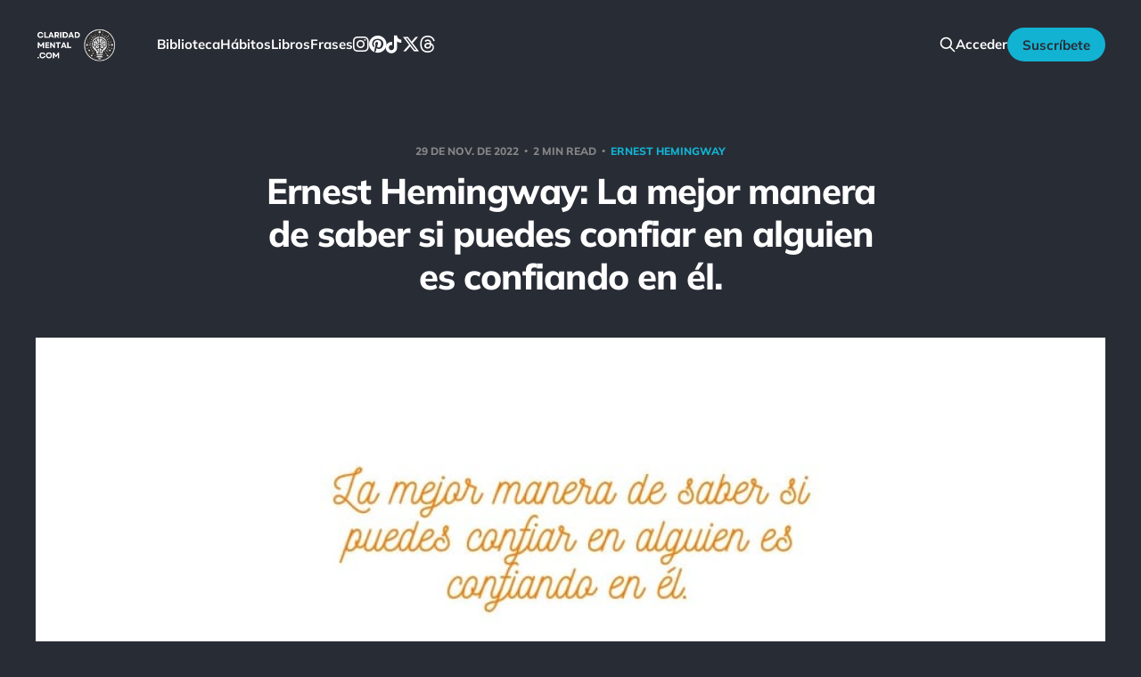

--- FILE ---
content_type: text/html; charset=utf-8
request_url: https://claridadmental.com/ernest-hemingway-la-mejor-manera-de-saber-si-puedes-confiar-en-alguien-es-confiando-en-el/
body_size: 9935
content:
<!DOCTYPE html>
<html class="theme-dark" lang="es">

<head>
    <meta charset="utf-8">
    <meta name="viewport" content="width=device-width, initial-scale=1">
    <title>Ernest Hemingway: La mejor manera de saber si puedes confiar en alguien es confiando en él.</title>
    <link rel="stylesheet" href="https://claridadmental.com/assets/built/screen.css?v=faa7746be3">

    <link rel="icon" href="https://claridadmental.com/content/images/size/w256h256/2023/12/claridadmentallogoblackandwhiteupscaled.png" type="image/png">
    <link rel="canonical" href="https://claridadmental.com/ernest-hemingway-la-mejor-manera-de-saber-si-puedes-confiar-en-alguien-es-confiando-en-el/">
    <meta name="referrer" content="no-referrer-when-downgrade">
    
    <meta property="og:site_name" content="Claridad Mental">
    <meta property="og:type" content="article">
    <meta property="og:title" content="Ernest Hemingway: La mejor manera de saber si puedes confiar en alguien es confiando en él.">
    <meta property="og:description" content="Esta frase de Ernest Hemingway tiene mucha razón en ella. Aunque correr el riesgo de confiar en alguien es una de las cosas más difíciles de hacer, solo confiando en la otra persona puedes saber si realmente merece la pena. Según Ernest Hemingway, necesitas tomar la decisión de confiar en">
    <meta property="og:url" content="https://claridadmental.com/ernest-hemingway-la-mejor-manera-de-saber-si-puedes-confiar-en-alguien-es-confiando-en-el/">
    <meta property="og:image" content="https://claridadmental.com/content/images/wordpress/fm1-Ernest-Hemingway-La-mejor-manera-de-saber-si-puedes-confiar-en-alguien-es-confiando-en-el.jpg">
    <meta property="article:published_time" content="2022-11-29T04:46:19.000Z">
    <meta property="article:modified_time" content="2022-11-29T04:46:19.000Z">
    <meta property="article:tag" content="Ernest Hemingway">
    <meta property="article:tag" content="Frases sueltas">
    
    <meta property="article:publisher" content="https://www.facebook.com/claridadmentalweb/">
    <meta name="twitter:card" content="summary_large_image">
    <meta name="twitter:title" content="Ernest Hemingway: La mejor manera de saber si puedes confiar en alguien es confiando en él.">
    <meta name="twitter:description" content="Esta frase de Ernest Hemingway tiene mucha razón en ella. Aunque correr el riesgo de confiar en alguien es una de las cosas más difíciles de hacer, solo confiando en la otra persona puedes saber si realmente merece la pena. Según Ernest Hemingway, necesitas tomar la decisión de confiar en">
    <meta name="twitter:url" content="https://claridadmental.com/ernest-hemingway-la-mejor-manera-de-saber-si-puedes-confiar-en-alguien-es-confiando-en-el/">
    <meta name="twitter:image" content="https://claridadmental.com/content/images/wordpress/fm1-Ernest-Hemingway-La-mejor-manera-de-saber-si-puedes-confiar-en-alguien-es-confiando-en-el.jpg">
    <meta name="twitter:label1" content="Written by">
    <meta name="twitter:data1" content="Claridad Mental">
    <meta name="twitter:label2" content="Filed under">
    <meta name="twitter:data2" content="Ernest Hemingway, Frases sueltas">
    <meta name="twitter:site" content="@claridadmental1">
    <meta property="og:image:width" content="1200">
    <meta property="og:image:height" content="675">
    
    <script type="application/ld+json">
{
    "@context": "https://schema.org",
    "@type": "Article",
    "publisher": {
        "@type": "Organization",
        "name": "Claridad Mental",
        "url": "https://claridadmental.com/",
        "logo": {
            "@type": "ImageObject",
            "url": "https://claridadmental.com/content/images/2023/11/claridad-mental-logo-menu.png"
        }
    },
    "author": {
        "@type": "Person",
        "name": "Claridad Mental",
        "image": {
            "@type": "ImageObject",
            "url": "https://claridadmental.com/content/images/2023/11/claridad-mental-120x120-5.png",
            "width": 120,
            "height": 120
        },
        "url": "https://claridadmental.com/author/claridad-mental/",
        "sameAs": []
    },
    "headline": "Ernest Hemingway: La mejor manera de saber si puedes confiar en alguien es confiando en él.",
    "url": "https://claridadmental.com/ernest-hemingway-la-mejor-manera-de-saber-si-puedes-confiar-en-alguien-es-confiando-en-el/",
    "datePublished": "2022-11-29T04:46:19.000Z",
    "dateModified": "2022-11-29T04:46:19.000Z",
    "image": {
        "@type": "ImageObject",
        "url": "https://claridadmental.com/content/images/wordpress/fm1-Ernest-Hemingway-La-mejor-manera-de-saber-si-puedes-confiar-en-alguien-es-confiando-en-el.jpg",
        "width": 1200,
        "height": 675
    },
    "keywords": "Ernest Hemingway, Frases sueltas",
    "description": "Esta frase de Ernest Hemingway tiene mucha razón en ella. Aunque correr el riesgo de confiar en alguien es una de las cosas más difíciles de hacer, solo confiando en la otra persona puedes saber si realmente merece la pena. Según Ernest Hemingway, necesitas tomar la decisión de confiar en la otra persona para realmente averiguar si la otra persona es de confianza Para ello, necesitas estar dispuesto a confiar con el riesgo de que esa persona te falle. El riesgo es necesario ya que la sensación d",
    "mainEntityOfPage": "https://claridadmental.com/ernest-hemingway-la-mejor-manera-de-saber-si-puedes-confiar-en-alguien-es-confiando-en-el/"
}
    </script>

    <meta name="generator" content="Ghost 6.13">
    <link rel="alternate" type="application/rss+xml" title="Claridad Mental" href="https://claridadmental.com/rss/">
    <script defer src="https://cdn.jsdelivr.net/ghost/portal@~2.56/umd/portal.min.js" data-i18n="true" data-ghost="https://claridadmental.com/" data-key="7297d493d59a798917ed6066cd" data-api="https://claridad-mental.ghost.io/ghost/api/content/" data-locale="es" crossorigin="anonymous"></script><style id="gh-members-styles">.gh-post-upgrade-cta-content,
.gh-post-upgrade-cta {
    display: flex;
    flex-direction: column;
    align-items: center;
    font-family: -apple-system, BlinkMacSystemFont, 'Segoe UI', Roboto, Oxygen, Ubuntu, Cantarell, 'Open Sans', 'Helvetica Neue', sans-serif;
    text-align: center;
    width: 100%;
    color: #ffffff;
    font-size: 16px;
}

.gh-post-upgrade-cta-content {
    border-radius: 8px;
    padding: 40px 4vw;
}

.gh-post-upgrade-cta h2 {
    color: #ffffff;
    font-size: 28px;
    letter-spacing: -0.2px;
    margin: 0;
    padding: 0;
}

.gh-post-upgrade-cta p {
    margin: 20px 0 0;
    padding: 0;
}

.gh-post-upgrade-cta small {
    font-size: 16px;
    letter-spacing: -0.2px;
}

.gh-post-upgrade-cta a {
    color: #ffffff;
    cursor: pointer;
    font-weight: 500;
    box-shadow: none;
    text-decoration: underline;
}

.gh-post-upgrade-cta a:hover {
    color: #ffffff;
    opacity: 0.8;
    box-shadow: none;
    text-decoration: underline;
}

.gh-post-upgrade-cta a.gh-btn {
    display: block;
    background: #ffffff;
    text-decoration: none;
    margin: 28px 0 0;
    padding: 8px 18px;
    border-radius: 4px;
    font-size: 16px;
    font-weight: 600;
}

.gh-post-upgrade-cta a.gh-btn:hover {
    opacity: 0.92;
}</style><script async src="https://js.stripe.com/v3/"></script>
    <script defer src="https://cdn.jsdelivr.net/ghost/sodo-search@~1.8/umd/sodo-search.min.js" data-key="7297d493d59a798917ed6066cd" data-styles="https://cdn.jsdelivr.net/ghost/sodo-search@~1.8/umd/main.css" data-sodo-search="https://claridad-mental.ghost.io/" data-locale="es" crossorigin="anonymous"></script>
    
    <link href="https://claridadmental.com/webmentions/receive/" rel="webmention">
    <script defer src="/public/cards.min.js?v=faa7746be3"></script>
    <link rel="stylesheet" type="text/css" href="/public/cards.min.css?v=faa7746be3">
    <script defer src="/public/comment-counts.min.js?v=faa7746be3" data-ghost-comments-counts-api="https://claridadmental.com/members/api/comments/counts/"></script>
    <script defer src="/public/member-attribution.min.js?v=faa7746be3"></script>
    <script defer src="/public/ghost-stats.min.js?v=faa7746be3" data-stringify-payload="false" data-datasource="analytics_events" data-storage="localStorage" data-host="https://claridadmental.com/.ghost/analytics/api/v1/page_hit"  tb_site_uuid="9367af13-6d3e-4597-8d0b-ed5ff8aa778c" tb_post_uuid="0cb2412a-041d-4854-a812-d9f10ab77b2f" tb_post_type="post" tb_member_uuid="undefined" tb_member_status="undefined"></script><style>:root {--ghost-accent-color: #12b2d2;}</style>
    <!-- Google tag old (gtag.js) -->
<script async src="https://www.googletagmanager.com/gtag/js?id=G-WH1VDMSPHV"></script>
<script>
  window.dataLayer = window.dataLayer || [];
  function gtag(){dataLayer.push(arguments);}
  gtag('js', new Date());

  gtag('config', 'G-WH1VDMSPHV');
</script>
<meta name="google-site-verification" content="Tr-A_zW-v08lG_JAREafxNsv8ZSIABUaeBnZQsj0zas" />
<!-- Google tag end (gtag.js) -->
<!-- Google tag NEW(gtag.js) -->
<script async src="https://www.googletagmanager.com/gtag/js?id=G-7WQTYTEF7L"></script>
<script>
  window.dataLayer = window.dataLayer || [];
  function gtag(){dataLayer.push(arguments);}
  gtag('js', new Date());

  gtag('config', 'G-7WQTYTEF7L');
</script>
<!-- Meta Pixel Code -->
<script>
!function(f,b,e,v,n,t,s)
{if(f.fbq)return;n=f.fbq=function(){n.callMethod?
n.callMethod.apply(n,arguments):n.queue.push(arguments)};
if(!f._fbq)f._fbq=n;n.push=n;n.loaded=!0;n.version='2.0';
n.queue=[];t=b.createElement(e);t.async=!0;
t.src=v;s=b.getElementsByTagName(e)[0];
s.parentNode.insertBefore(t,s)}(window, document,'script',
'https://connect.facebook.net/en_US/fbevents.js');
fbq('init', '742875217738954');
fbq('track', 'PageView');
</script>
<noscript><img height="1" width="1" style="display:none"
src="https://www.facebook.com/tr?id=742875217738954&ev=PageView&noscript=1"
/></noscript>
<!-- End Meta Pixel Code -->
<!-- Bing Verify -->
<meta name="msvalidate.01" content="56472C2BACAEA9A0ACD181E28F0BC5A1" />
<!-- End Bing Verify -->
<meta name="facebook-domain-verification" content="w93qoyh5q559tbmnjqs5m473swlzbf" />
<meta name="p:domain_verify" content="92541458cb8b67b1dfd5ae91ae8d429c"/>
<!-- Google Tag Manager (noscript) -->
<noscript><iframe src="https://www.googletagmanager.com/ns.html?id=GTM-PBHVQVH"
height="0" width="0" style="display:none;visibility:hidden"></iframe></noscript>
<!-- End Google Tag Manager (noscript) -->

<link rel="stylesheet" href="https://cdnjs.cloudflare.com/ajax/libs/font-awesome/6.4.2/css/brands.min.css" integrity="sha512-W/zrbCncQnky/EzL+/AYwTtosvrM+YG/V6piQLSe2HuKS6cmbw89kjYkp3tWFn1dkWV7L1ruvJyKbLz73Vlgfg==" crossorigin="anonymous" referrerpolicy="no-referrer" />

<style>
    .gh-head-menu .nav-instagram a,
    .gh-head-menu .nav-pinterest a,
    .gh-head-menu .nav-tiktok a,
    .gh-head-menu .nav-x a,
    .gh-head-menu .nav-threads a,
    .gh-head-menu .nav-youtube a {
        font-size: 0 !important;
    }

    .gh-head-menu .nav-instagram a::before,
    .gh-head-menu .nav-pinterest a::before,
    .gh-head-menu .nav-tiktok a::before,
    .gh-head-menu .nav-x a::before,
    .gh-head-menu .nav-threads a::before,
    .gh-head-menu .nav-youtube a::before {
        font-family: "Font Awesome 6 Brands";
        display: inline-block;
        font-size: 20px;
        font-style: normal;
        font-weight: normal;
        font-variant: normal;
        text-rendering: auto;
        -webkit-font-smoothing: antialiased;
    }

    .gh-head-menu .nav-instagram a::before {content: "\f16d"}
    .gh-head-menu .nav-pinterest a::before {content: "\f0d2"}
    .gh-head-menu .nav-tiktok a::before {content: "\e07b"}
    .gh-head-menu .nav-x a::before {content: "\e61b"}
    .gh-head-menu .nav-threads a::before {content: "\e618"}
    .gh-head-menu .nav-youtube a::before {content: "\f167"}
</style>

<link rel="stylesheet" href="https://cdnjs.cloudflare.com/ajax/libs/font-awesome/6.2.0/css/brands.min.css" integrity="sha512-+oRH6u1nDGSm3hH8poU85YFIVTdSnS2f+texdPGrURaJh8hzmhMiZrQth6l56P4ZQmxeZzd2DqVEMqQoJ8J89A==" crossorigin="anonymous" referrerpolicy="no-referrer" />

<style>
.gh-head-menu .nav-facebook a,
.gh-head-menu .nav-github a,
.gh-head-menu .nav-instagram a,
.gh-head-menu .nav-mastodon a,
.gh-head-menu .nav-tiktok a,
.gh-head-menu .nav-twitter a {
  font-size: 0 !important;
}
.gh-head-menu .nav-facebook a::before,
.gh-head-menu .nav-github a::before,
.gh-head-menu .nav-instagram a::before,
.gh-head-menu .nav-mastodon a::before,
.gh-head-menu .nav-tiktok a::before,
.gh-head-menu .nav-twitter a::before {
  font-family: "Font Awesome 6 Brands";
  display: inline-block;
  font-size: 20px;
  font-style: normal;
  font-weight: normal;
  font-variant: normal;
  text-rendering: auto;
  -webkit-font-smoothing: antialiased;
}
</style>

<style>
.gh-head-menu .nav-facebook a::before {
  content: "\f09a";
}
.gh-head-menu .nav-github a::before {
  content: "\f09b";
}
.gh-head-menu .nav-instagram a::before {
  content: "\f16d";
}
.gh-head-menu .nav-mastodon a::before {
  content: "\f4f6";
}
.gh-head-menu .nav-tiktok a::before {
  content: "\e07b";
}
.gh-head-menu .nav-twitter a::before {
  content: "\f099";
}
</style>
</head>

<body class='post-template tag-ernest-hemingway tag-frases-sueltas tag-hash-wordpress tag-hash-import-2023-12-05-20-59 is-head-left-logo'>
<div class="site">

    <header id="gh-head" class="gh-head gh-outer">
        <div class="gh-head-inner gh-inner">
            <div class="gh-head-brand">
                <div class="gh-head-brand-wrapper">
                    <a class="gh-head-logo" href="https://claridadmental.com">
                            <img src="https://claridadmental.com/content/images/2023/11/claridad-mental-logo-menu.png" alt="Claridad Mental">
                    </a>
                </div>
                <button class="gh-search gh-icon-btn" aria-label="Search this site" data-ghost-search><svg xmlns="http://www.w3.org/2000/svg" fill="none" viewBox="0 0 24 24" stroke="currentColor" stroke-width="2" width="20" height="20"><path stroke-linecap="round" stroke-linejoin="round" d="M21 21l-6-6m2-5a7 7 0 11-14 0 7 7 0 0114 0z"></path></svg></button>
                <button class="gh-burger"></button>
            </div>

            <nav class="gh-head-menu">
                <ul class="nav">
    <li class="nav-biblioteca"><a href="https://claridadmental.com/biblioteca-digital/">Biblioteca</a></li>
    <li class="nav-habitos"><a href="https://claridadmental.com/plantilla-de-habitos/">Hábitos</a></li>
    <li class="nav-libros"><a href="https://claridadmental.com/libros/">Libros</a></li>
    <li class="nav-frases"><a href="https://claridadmental.com/frases/">Frases</a></li>
    <li class="nav-instagram"><a href="https://instagram.com/claridadmental">Instagram</a></li>
    <li class="nav-pinterest"><a href="https://pinterest.com/claridadmentalweb">Pinterest</a></li>
    <li class="nav-tiktok"><a href="https://tiktok.com/@claridadmental.com">TikTok</a></li>
    <li class="nav-x"><a href="https://x.com/claridadmental1">X</a></li>
    <li class="nav-threads"><a href="https://www.threads.net/@claridadmental">Threads</a></li>
</ul>

            </nav>

            <div class="gh-head-actions">
                    <button class="gh-search gh-icon-btn" aria-label="Buscar dentro de la web" data-ghost-search><svg xmlns="http://www.w3.org/2000/svg" fill="none" viewBox="0 0 24 24" stroke="currentColor" stroke-width="2" width="20" height="20"><path stroke-linecap="round" stroke-linejoin="round" d="M21 21l-6-6m2-5a7 7 0 11-14 0 7 7 0 0114 0z"></path></svg></button>
                    <div class="gh-head-members">
                                <a class="gh-head-link" href="#/portal/signin" data-portal="signin">Acceder</a>
                                <a class="gh-head-btn gh-btn gh-primary-btn" href="#/portal/signup" data-portal="signup">Suscríbete</a>
                    </div>
            </div>
        </div>
    </header>


    <div class="site-content">
        
<main class="site-main">

        <article class="single post tag-ernest-hemingway tag-frases-sueltas tag-hash-wordpress tag-hash-import-2023-12-05-20-59">

        <header class="single-header gh-canvas">
            <div class="single-meta">
                <span class="single-meta-item single-meta-date">
                    <time datetime="2022-11-29">
                        29 de nov. de 2022
                    </time>
                </span>
                    <span class="single-meta-item single-meta-length">
                        2 min read
                    </span>
                    <span class="single-meta-item single-meta-tag">
                        <a class="post-tag post-tag-ernest-hemingway" href="/tag/ernest-hemingway/">
                            Ernest Hemingway
                        </a>
                    </span>
            </div>

            <h1 class="single-title">Ernest Hemingway: La mejor manera de saber si puedes confiar en alguien es confiando en él.</h1>


                <figure class="single-media kg-width-wide">
                    <div class="u-placeholder horizontal">
                        <img
                            class="u-object-fit"
                            srcset="/content/images/size/w400/wordpress/fm1-Ernest-Hemingway-La-mejor-manera-de-saber-si-puedes-confiar-en-alguien-es-confiando-en-el.jpg 400w,
/content/images/size/w750/wordpress/fm1-Ernest-Hemingway-La-mejor-manera-de-saber-si-puedes-confiar-en-alguien-es-confiando-en-el.jpg 750w,
/content/images/size/w960/wordpress/fm1-Ernest-Hemingway-La-mejor-manera-de-saber-si-puedes-confiar-en-alguien-es-confiando-en-el.jpg 960w,
/content/images/size/w1140/wordpress/fm1-Ernest-Hemingway-La-mejor-manera-de-saber-si-puedes-confiar-en-alguien-es-confiando-en-el.jpg 1140w"
                            sizes="(min-width: 1200px) 920px, 92vw"
                            src="/content/images/size/w960/wordpress/fm1-Ernest-Hemingway-La-mejor-manera-de-saber-si-puedes-confiar-en-alguien-es-confiando-en-el.jpg"
                            alt="Ernest Hemingway: La mejor manera de saber si puedes confiar en alguien es confiando en él."
                        >
                    </div>

                </figure>
        </header>

    <div class="single-content gh-content gh-canvas">
        <!--kg-card-begin: html--><p>Esta frase de Ernest Hemingway tiene mucha razón en ella. Aunque correr el riesgo de confiar en alguien es una de las cosas más difíciles de hacer, solo confiando en la otra persona puedes saber si realmente merece la pena. Según Ernest Hemingway, necesitas tomar la decisión de confiar en la otra persona para realmente averiguar si la otra persona es de confianza   Para ello, necesitas estar dispuesto a confiar con el riesgo de que esa persona te falle. El riesgo es necesario ya que la sensación de confianza de otra persona es exigir la presencia de una promesa a futuro.</p>
<p><img decoding="async" src="https://claridadmental.com/content/images/wordpress/fm2-Ernest-Hemingway-La-mejor-manera-de-saber-si-puedes-confiar-en-alguien-es-confiando-en-el.jpg" alt="frase de Ernest Hemingway"/></p>
<p>Esta idea a veces se confunde con la fe, pero son conceptos distintos   Es la presencia de una promesa de una persona a la otra, y que la primera persona se compromete a que los deseos de la segunda persona se cumplan en el futuro. Durante mucho tiempo, las personas han sido reticentes a confiar en los demás en la vida diaria. La gente siente la necesidad de controlar el comportamiento de los demás para hacerlos cumplir   En cambio, entre las personas que se conocen bien, a menudo hay una gran cantidad de confianza en la promesa, porque todos saben que si no se cumple, las demás personas se sentirán defraudadas y la relación de confianza se verá amenazada.</p>
<p>Esto crea una cierta garantía de que la promesa se cumplirá, ya que las distintas personas no querrán perder la relación de confianza que han construido con la otra persona.</p>
<p><img decoding="async" src="https://claridadmental.com/content/images/wordpress/fm3-Ernest-Hemingway-La-mejor-manera-de-saber-si-puedes-confiar-en-alguien-es-confiando-en-el.jpg" alt="Frases de confianza rota, Frases de la vida real, Frases Reflexivas, Frases de Vida, Frases Inspiradoras"/></p>
<p><img decoding="async" src="https://claridadmental.com/content/images/wordpress/fm4-Ernest-Hemingway-La-mejor-manera-de-saber-si-puedes-confiar-en-alguien-es-confiando-en-el.jpg" alt="Ernest Hemingway: La mejor manera de saber si puedes confiar en alguien es confiando en él."/></p>
<p><a href="#/portal/signup/"><br />
<img decoding="async" src="https://claridadmental.com/content/images/wordpress/banner-plantilla-habitos-diarios-scaled.jpg" alt="Claridad Mental"/><br />
</a></p>
<h2>Inspírate con más fotos de frases:</h2>
<p><a href="https://claridadmental.com/Claridad-Mental-Hay-que-ser-inteligente-para-poder-discrepar-respetuosamente" target="_blank" rel="noopener">Claridad Mental: Hay que ser inteligente para poder discrepar respetuosamente.</a><br />
<a href="https://claridadmental.com/Mario-Benedetti-Cada-vez-que-te-enamores-no-expliques-a-nadie-nada-deja-que-el-amor-te-invada-sin-entrar-en-pormenores" target="_blank" rel="noopener">Mario Benedetti: Cada vez que te enamores no expliques a nadie nada, deja que el amor te invada sin entrar en pormenores.</a><br />
<a href="https://claridadmental.com/Socrates-Solo-existe-un-bien-el-conocimiento-Solo-hay-un-mal-la-ignorancia" target="_blank" rel="noopener">Sócrates: Solo existe un bien: el conocimiento. Solo hay un mal: la ignorancia.</a><br />
<a href="https://claridadmental.com/Tony-Robbins-Deja-de-tener-miedo-de-lo-que-puede-salir-mal-y-empieza-a-entusiasmarte-con-lo-que-puede-salir-bien" target="_blank" rel="noopener">Tony Robbins: Deja de tener miedo de lo que puede salir mal y empieza a entusiasmarte con lo que puede salir bien</a><br />
<a href="https://claridadmental.com/Paulo-Coelho-La-libertad-no-es-la-ausencia-de-compromisos-sino-la-capacidad-de-escoger-lo-que-es-mejor-para-ti" target="_blank" rel="noopener">Paulo Coelho: La libertad no es la ausencia de compromisos, sino la capacidad de escoger lo que es mejor para ti.</a><br />
<a href="https://claridadmental.com/Claridad-Mental-El-estres-disminuye-tu-capacidad-de-ver-con-claridad-el-panorama-general-Aprende-a-relajarte-y-seras-mas-inte" target="_blank" rel="noopener">Claridad Mental: El estrés disminuye tu capacidad de ver con claridad el panorama general. Aprende a relajarte y serás más inteligente.</a><br />
<a href="https://claridadmental.com/Marlee-Matlin-He-tomado-las-decisiones-que-mejor-funcionan-para-mi-Se-que-no-puedo-complacer-a-todo-el-mundo-y-eso-esta-bien" target="_blank" rel="noopener">Marlee Matlin: He tomado las decisiones que mejor funcionan para mí. Sé que no puedo complacer a todo el mundo, y eso está bien.</a><br />
<a href="https://claridadmental.com/Vex-King-La-forma-mas-poderosa-de-activismo-es-cuando-actuas-como-quieres-que-sea-el-mundo" target="_blank" rel="noopener">Vex King: La forma más poderosa de activismo es cuando actúas como quieres que sea el mundo.</a></p>
<h2>Visita nuestras frases motivacionales favoritas:</h2>
<p><a href="https://claridadmental.com/frases" target="_blank" rel="noopener">Recopilación de frases</a><br />
<a href="https://claridadmental.com/frases-sueltas" target="_blank" rel="noopener">Más frases sueltas con fotos</a></p>
<!--kg-card-end: html-->
    </div>

    <div class="gh-canvas">
    <footer class="single-footer">

        <div class="single-footer-left">
            <div class="navigation navigation-previous">
                <a class="navigation-link" href="/naval-la-educacion-gratuita-es-abundante-en-todo-internet-lo-que-escasea-son-las-ganas-de-aprender/" aria-label="Artículo Anterior">
                    <svg xmlns="http://www.w3.org/2000/svg" viewBox="0 0 32 32" fill="currentColor" class="icon navigation-icon">
    <path d="M26.667 14.667v2.667h-16L18 24.667l-1.893 1.893L5.547 16l10.56-10.56L18 7.333l-7.333 7.333h16z"></path>
</svg>                </a>
            </div>
        </div>

        <div class="single-footer-middle">
            <div class="single-footer-top">
                <h3 class="single-footer-title">Publicado por:</h3>
                <div class="author-list">
                    <div class="author-image-placeholder u-placeholder square">
                        <a href="/author/claridad-mental/" title="Claridad Mental">
                            <img class="author-image u-object-fit" src="/content/images/size/w150/2023/11/claridad-mental-120x120-5.png" alt="Claridad Mental" loading="lazy">
                        </a>
                    </div>
                </div>
            </div>
        </div>

        <div class="single-footer-right">
            <div class="navigation navigation-next">
                <a class="navigation-link" href="/descartes-pensad-antes-de-obrar-y-no-comenceis-nada-sin-haber-consultado-las-circunstancias-bien-a-fondo/" aria-label="Siguiente Artículo">
                    <svg xmlns="http://www.w3.org/2000/svg" viewBox="0 0 32 32" fill="currentColor" class="icon navigation-icon">
    <path d="M5.333 14.667v2.667h16L14 24.667l1.893 1.893L26.453 16 15.893 5.44 14 7.333l7.333 7.333h-16z"></path>
</svg>                </a>
            </div>
        </div>

    </footer>
    </div>

</article>
            <section class="related-wrapper gh-canvas">
        <h3 class="related-title">Más Artículos:</h3>
        <div class="related-feed">
                <article class="feed public post">

    <div class="feed-calendar">
        <div class="feed-calendar-month">
            dic.
        </div>
        <div class="feed-calendar-day">
            25
        </div>
    </div>

    <h2 class="feed-title">Robert Southey: No hay distancia o tiempo que pueda disminuir la amistad de aquellos que están completamente convencidos del valor del otro</h2>

    <div class="feed-right">
        <svg xmlns="http://www.w3.org/2000/svg" viewBox="0 0 32 32" fill="currentColor" class="icon icon-star">
    <path d="M16 23.027L24.24 28l-2.187-9.373 7.28-6.307-9.587-.827-3.747-8.827-3.747 8.827-9.587.827 7.267 6.307L7.759 28l8.24-4.973z"></path>
</svg>        <div class="feed-length">
            2 min read
        </div>
    </div>

    <svg xmlns="http://www.w3.org/2000/svg" viewBox="0 0 32 32" fill="currentColor" class="icon feed-icon">
    <path d="M11.453 22.107L17.56 16l-6.107-6.12L13.333 8l8 8-8 8-1.88-1.893z"></path>
</svg>
    <a class="u-permalink" href="/robert-southey/" aria-label="Robert Southey: No hay distancia o tiempo que pueda disminuir la amistad de aquellos que están completamente convencidos del valor del otro"></a>

</article>                <article class="feed public post">

    <div class="feed-calendar">
        <div class="feed-calendar-month">
            dic.
        </div>
        <div class="feed-calendar-day">
            25
        </div>
    </div>

    <h2 class="feed-title">William Shakespeare: Nuestro destino está en las estrellas, así que levantemos nuestros ojos al cielo</h2>

    <div class="feed-right">
        <svg xmlns="http://www.w3.org/2000/svg" viewBox="0 0 32 32" fill="currentColor" class="icon icon-star">
    <path d="M16 23.027L24.24 28l-2.187-9.373 7.28-6.307-9.587-.827-3.747-8.827-3.747 8.827-9.587.827 7.267 6.307L7.759 28l8.24-4.973z"></path>
</svg>        <div class="feed-length">
            2 min read
        </div>
    </div>

    <svg xmlns="http://www.w3.org/2000/svg" viewBox="0 0 32 32" fill="currentColor" class="icon feed-icon">
    <path d="M11.453 22.107L17.56 16l-6.107-6.12L13.333 8l8 8-8 8-1.88-1.893z"></path>
</svg>
    <a class="u-permalink" href="/william-shakespeare-nuestro-destino-esta-en-las-estrellas-asi-que-levantemos-nuestros-ojos-al-cielo/" aria-label="William Shakespeare: Nuestro destino está en las estrellas, así que levantemos nuestros ojos al cielo"></a>

</article>                <article class="feed public post">

    <div class="feed-calendar">
        <div class="feed-calendar-month">
            dic.
        </div>
        <div class="feed-calendar-day">
            25
        </div>
    </div>

    <h2 class="feed-title">Cada amanecer es una nueva oportunidad</h2>

    <div class="feed-right">
        <svg xmlns="http://www.w3.org/2000/svg" viewBox="0 0 32 32" fill="currentColor" class="icon icon-star">
    <path d="M16 23.027L24.24 28l-2.187-9.373 7.28-6.307-9.587-.827-3.747-8.827-3.747 8.827-9.587.827 7.267 6.307L7.759 28l8.24-4.973z"></path>
</svg>        <div class="feed-length">
            2 min read
        </div>
    </div>

    <svg xmlns="http://www.w3.org/2000/svg" viewBox="0 0 32 32" fill="currentColor" class="icon feed-icon">
    <path d="M11.453 22.107L17.56 16l-6.107-6.12L13.333 8l8 8-8 8-1.88-1.893z"></path>
</svg>
    <a class="u-permalink" href="/anonimo-cada-amanecer-es-una-nueva-oportunidad/" aria-label="Cada amanecer es una nueva oportunidad"></a>

</article>                <article class="feed public post">

    <div class="feed-calendar">
        <div class="feed-calendar-month">
            dic.
        </div>
        <div class="feed-calendar-day">
            25
        </div>
    </div>

    <h2 class="feed-title">Lewis B. Smedes: Perdonar es liberar a un prisionero y descubrir que el prisionero eras tú</h2>

    <div class="feed-right">
        <svg xmlns="http://www.w3.org/2000/svg" viewBox="0 0 32 32" fill="currentColor" class="icon icon-star">
    <path d="M16 23.027L24.24 28l-2.187-9.373 7.28-6.307-9.587-.827-3.747-8.827-3.747 8.827-9.587.827 7.267 6.307L7.759 28l8.24-4.973z"></path>
</svg>        <div class="feed-length">
            2 min read
        </div>
    </div>

    <svg xmlns="http://www.w3.org/2000/svg" viewBox="0 0 32 32" fill="currentColor" class="icon feed-icon">
    <path d="M11.453 22.107L17.56 16l-6.107-6.12L13.333 8l8 8-8 8-1.88-1.893z"></path>
</svg>
    <a class="u-permalink" href="/lewis-b-smedes-perdonar-es-liberar-a-un-prisionero-y-descubrir-que-el-prisionero-eras-tu/" aria-label="Lewis B. Smedes: Perdonar es liberar a un prisionero y descubrir que el prisionero eras tú"></a>

</article>                <article class="feed public post">

    <div class="feed-calendar">
        <div class="feed-calendar-month">
            dic.
        </div>
        <div class="feed-calendar-day">
            25
        </div>
    </div>

    <h2 class="feed-title">Anónimo: A veces el silencio es la mejor respuesta</h2>

    <div class="feed-right">
        <svg xmlns="http://www.w3.org/2000/svg" viewBox="0 0 32 32" fill="currentColor" class="icon icon-star">
    <path d="M16 23.027L24.24 28l-2.187-9.373 7.28-6.307-9.587-.827-3.747-8.827-3.747 8.827-9.587.827 7.267 6.307L7.759 28l8.24-4.973z"></path>
</svg>        <div class="feed-length">
            2 min read
        </div>
    </div>

    <svg xmlns="http://www.w3.org/2000/svg" viewBox="0 0 32 32" fill="currentColor" class="icon feed-icon">
    <path d="M11.453 22.107L17.56 16l-6.107-6.12L13.333 8l8 8-8 8-1.88-1.893z"></path>
</svg>
    <a class="u-permalink" href="/anonimo-a-veces-el-silencio-es-la-mejor-respuesta/" aria-label="Anónimo: A veces el silencio es la mejor respuesta"></a>

</article>                <article class="feed public post no-image">

    <div class="feed-calendar">
        <div class="feed-calendar-month">
            dic.
        </div>
        <div class="feed-calendar-day">
            21
        </div>
    </div>

    <h2 class="feed-title">Gandhi: Un minuto que pasa es irrecuperable. Conociendo esto, ¿cómo podemos malgastar tantas horas?</h2>

    <div class="feed-right">
        <svg xmlns="http://www.w3.org/2000/svg" viewBox="0 0 32 32" fill="currentColor" class="icon icon-star">
    <path d="M16 23.027L24.24 28l-2.187-9.373 7.28-6.307-9.587-.827-3.747-8.827-3.747 8.827-9.587.827 7.267 6.307L7.759 28l8.24-4.973z"></path>
</svg>        <div class="feed-length">
            1 min read
        </div>
    </div>

    <svg xmlns="http://www.w3.org/2000/svg" viewBox="0 0 32 32" fill="currentColor" class="icon feed-icon">
    <path d="M11.453 22.107L17.56 16l-6.107-6.12L13.333 8l8 8-8 8-1.88-1.893z"></path>
</svg>
    <a class="u-permalink" href="/gandhi-un-minuto-que-pasa-es-irrecuperable-conociendo-esto-como-podemos-malgastar-tantas-horas/" aria-label="Gandhi: Un minuto que pasa es irrecuperable. Conociendo esto, ¿cómo podemos malgastar tantas horas?"></a>

</article>                <article class="feed public post">

    <div class="feed-calendar">
        <div class="feed-calendar-month">
            dic.
        </div>
        <div class="feed-calendar-day">
            21
        </div>
    </div>

    <h2 class="feed-title">Von Goethe: Nadie está más esclavizado que aquellos que falsamente creen que son libres.</h2>

    <div class="feed-right">
        <svg xmlns="http://www.w3.org/2000/svg" viewBox="0 0 32 32" fill="currentColor" class="icon icon-star">
    <path d="M16 23.027L24.24 28l-2.187-9.373 7.28-6.307-9.587-.827-3.747-8.827-3.747 8.827-9.587.827 7.267 6.307L7.759 28l8.24-4.973z"></path>
</svg>        <div class="feed-length">
            2 min read
        </div>
    </div>

    <svg xmlns="http://www.w3.org/2000/svg" viewBox="0 0 32 32" fill="currentColor" class="icon feed-icon">
    <path d="M11.453 22.107L17.56 16l-6.107-6.12L13.333 8l8 8-8 8-1.88-1.893z"></path>
</svg>
    <a class="u-permalink" href="/von-goethe-nadie-esta-mas-esclavizado-que-aquellos-que-falsamente-creen-que-son-libres/" aria-label="Von Goethe: Nadie está más esclavizado que aquellos que falsamente creen que son libres."></a>

</article>                <article class="feed public post no-image">

    <div class="feed-calendar">
        <div class="feed-calendar-month">
            dic.
        </div>
        <div class="feed-calendar-day">
            21
        </div>
    </div>

    <h2 class="feed-title">Charles F. Kettering: Sigue adelante, y es probable que tropieces con algo, tal vez cuando menos lo esperes. Nunca he escuchado hablar de alguien algu</h2>

    <div class="feed-right">
        <svg xmlns="http://www.w3.org/2000/svg" viewBox="0 0 32 32" fill="currentColor" class="icon icon-star">
    <path d="M16 23.027L24.24 28l-2.187-9.373 7.28-6.307-9.587-.827-3.747-8.827-3.747 8.827-9.587.827 7.267 6.307L7.759 28l8.24-4.973z"></path>
</svg>        <div class="feed-length">
            2 min read
        </div>
    </div>

    <svg xmlns="http://www.w3.org/2000/svg" viewBox="0 0 32 32" fill="currentColor" class="icon feed-icon">
    <path d="M11.453 22.107L17.56 16l-6.107-6.12L13.333 8l8 8-8 8-1.88-1.893z"></path>
</svg>
    <a class="u-permalink" href="/charles-f-kettering-sigue-adelante-y-es-probable-que-tropieces-con-algo-tal-vez-cuando-menos-lo-esperes-nunca-he-escuchado-ha/" aria-label="Charles F. Kettering: Sigue adelante, y es probable que tropieces con algo, tal vez cuando menos lo esperes. Nunca he escuchado hablar de alguien algu"></a>

</article>                <article class="feed public post no-image">

    <div class="feed-calendar">
        <div class="feed-calendar-month">
            dic.
        </div>
        <div class="feed-calendar-day">
            21
        </div>
    </div>

    <h2 class="feed-title">Gandhi: Jesús es puro y perfecto, pero vosotros los cristianos no sois como él.</h2>

    <div class="feed-right">
        <svg xmlns="http://www.w3.org/2000/svg" viewBox="0 0 32 32" fill="currentColor" class="icon icon-star">
    <path d="M16 23.027L24.24 28l-2.187-9.373 7.28-6.307-9.587-.827-3.747-8.827-3.747 8.827-9.587.827 7.267 6.307L7.759 28l8.24-4.973z"></path>
</svg>        <div class="feed-length">
            1 min read
        </div>
    </div>

    <svg xmlns="http://www.w3.org/2000/svg" viewBox="0 0 32 32" fill="currentColor" class="icon feed-icon">
    <path d="M11.453 22.107L17.56 16l-6.107-6.12L13.333 8l8 8-8 8-1.88-1.893z"></path>
</svg>
    <a class="u-permalink" href="/gandhi-jesus-es-puro-y-perfecto-pero-vosotros-los-cristianos-no-sois-como-el/" aria-label="Gandhi: Jesús es puro y perfecto, pero vosotros los cristianos no sois como él."></a>

</article>                <article class="feed public post">

    <div class="feed-calendar">
        <div class="feed-calendar-month">
            dic.
        </div>
        <div class="feed-calendar-day">
            21
        </div>
    </div>

    <h2 class="feed-title">Richard Cecil: El primer paso hacia el conocimiento es saber que somos ignorantes.</h2>

    <div class="feed-right">
        <svg xmlns="http://www.w3.org/2000/svg" viewBox="0 0 32 32" fill="currentColor" class="icon icon-star">
    <path d="M16 23.027L24.24 28l-2.187-9.373 7.28-6.307-9.587-.827-3.747-8.827-3.747 8.827-9.587.827 7.267 6.307L7.759 28l8.24-4.973z"></path>
</svg>        <div class="feed-length">
            2 min read
        </div>
    </div>

    <svg xmlns="http://www.w3.org/2000/svg" viewBox="0 0 32 32" fill="currentColor" class="icon feed-icon">
    <path d="M11.453 22.107L17.56 16l-6.107-6.12L13.333 8l8 8-8 8-1.88-1.893z"></path>
</svg>
    <a class="u-permalink" href="/richard-cecil-el-primer-paso-hacia-el-conocimiento-es-saber-que-somos-ignorantes/" aria-label="Richard Cecil: El primer paso hacia el conocimiento es saber que somos ignorantes."></a>

</article>                <article class="feed public post">

    <div class="feed-calendar">
        <div class="feed-calendar-month">
            dic.
        </div>
        <div class="feed-calendar-day">
            21
        </div>
    </div>

    <h2 class="feed-title">Peter Nivio Zarlenga: El mejor espejo es un viejo amigo.</h2>

    <div class="feed-right">
        <svg xmlns="http://www.w3.org/2000/svg" viewBox="0 0 32 32" fill="currentColor" class="icon icon-star">
    <path d="M16 23.027L24.24 28l-2.187-9.373 7.28-6.307-9.587-.827-3.747-8.827-3.747 8.827-9.587.827 7.267 6.307L7.759 28l8.24-4.973z"></path>
</svg>        <div class="feed-length">
            2 min read
        </div>
    </div>

    <svg xmlns="http://www.w3.org/2000/svg" viewBox="0 0 32 32" fill="currentColor" class="icon feed-icon">
    <path d="M11.453 22.107L17.56 16l-6.107-6.12L13.333 8l8 8-8 8-1.88-1.893z"></path>
</svg>
    <a class="u-permalink" href="/peter-nivio-zarlenga-el-mejor-espejo-es-un-viejo-amigo/" aria-label="Peter Nivio Zarlenga: El mejor espejo es un viejo amigo."></a>

</article>                <article class="feed public post">

    <div class="feed-calendar">
        <div class="feed-calendar-month">
            dic.
        </div>
        <div class="feed-calendar-day">
            21
        </div>
    </div>

    <h2 class="feed-title">Norman Schwarzkopf: Cuanto más sudes por la paz, menos sangras por la guerra.</h2>

    <div class="feed-right">
        <svg xmlns="http://www.w3.org/2000/svg" viewBox="0 0 32 32" fill="currentColor" class="icon icon-star">
    <path d="M16 23.027L24.24 28l-2.187-9.373 7.28-6.307-9.587-.827-3.747-8.827-3.747 8.827-9.587.827 7.267 6.307L7.759 28l8.24-4.973z"></path>
</svg>        <div class="feed-length">
            2 min read
        </div>
    </div>

    <svg xmlns="http://www.w3.org/2000/svg" viewBox="0 0 32 32" fill="currentColor" class="icon feed-icon">
    <path d="M11.453 22.107L17.56 16l-6.107-6.12L13.333 8l8 8-8 8-1.88-1.893z"></path>
</svg>
    <a class="u-permalink" href="/norman-schwarzkopf-cuanto-mas-sudes-por-la-paz-menos-sangras-por-la-guerra/" aria-label="Norman Schwarzkopf: Cuanto más sudes por la paz, menos sangras por la guerra."></a>

</article>                <article class="feed public post">

    <div class="feed-calendar">
        <div class="feed-calendar-month">
            dic.
        </div>
        <div class="feed-calendar-day">
            21
        </div>
    </div>

    <h2 class="feed-title">Marco Aurelio: El verdadero modo de vengarse de un enemigo es no parecérsele.</h2>

    <div class="feed-right">
        <svg xmlns="http://www.w3.org/2000/svg" viewBox="0 0 32 32" fill="currentColor" class="icon icon-star">
    <path d="M16 23.027L24.24 28l-2.187-9.373 7.28-6.307-9.587-.827-3.747-8.827-3.747 8.827-9.587.827 7.267 6.307L7.759 28l8.24-4.973z"></path>
</svg>        <div class="feed-length">
            2 min read
        </div>
    </div>

    <svg xmlns="http://www.w3.org/2000/svg" viewBox="0 0 32 32" fill="currentColor" class="icon feed-icon">
    <path d="M11.453 22.107L17.56 16l-6.107-6.12L13.333 8l8 8-8 8-1.88-1.893z"></path>
</svg>
    <a class="u-permalink" href="/marco-aurelio-el-verdadero-modo-de-vengarse-de-un-enemigo-es-no-parecersele/" aria-label="Marco Aurelio: El verdadero modo de vengarse de un enemigo es no parecérsele."></a>

</article>                <article class="feed public post">

    <div class="feed-calendar">
        <div class="feed-calendar-month">
            dic.
        </div>
        <div class="feed-calendar-day">
            21
        </div>
    </div>

    <h2 class="feed-title">Nietzsche: El camino del infierno está asfaltado de buenas intenciones.</h2>

    <div class="feed-right">
        <svg xmlns="http://www.w3.org/2000/svg" viewBox="0 0 32 32" fill="currentColor" class="icon icon-star">
    <path d="M16 23.027L24.24 28l-2.187-9.373 7.28-6.307-9.587-.827-3.747-8.827-3.747 8.827-9.587.827 7.267 6.307L7.759 28l8.24-4.973z"></path>
</svg>        <div class="feed-length">
            2 min read
        </div>
    </div>

    <svg xmlns="http://www.w3.org/2000/svg" viewBox="0 0 32 32" fill="currentColor" class="icon feed-icon">
    <path d="M11.453 22.107L17.56 16l-6.107-6.12L13.333 8l8 8-8 8-1.88-1.893z"></path>
</svg>
    <a class="u-permalink" href="/nietzsche-el-camino-del-infierno-esta-asfaltado-de-buenas-intenciones/" aria-label="Nietzsche: El camino del infierno está asfaltado de buenas intenciones."></a>

</article>                <article class="feed public post">

    <div class="feed-calendar">
        <div class="feed-calendar-month">
            dic.
        </div>
        <div class="feed-calendar-day">
            21
        </div>
    </div>

    <h2 class="feed-title">Platón: El comienzo es la parte más importante del trabajo</h2>

    <div class="feed-right">
        <svg xmlns="http://www.w3.org/2000/svg" viewBox="0 0 32 32" fill="currentColor" class="icon icon-star">
    <path d="M16 23.027L24.24 28l-2.187-9.373 7.28-6.307-9.587-.827-3.747-8.827-3.747 8.827-9.587.827 7.267 6.307L7.759 28l8.24-4.973z"></path>
</svg>        <div class="feed-length">
            2 min read
        </div>
    </div>

    <svg xmlns="http://www.w3.org/2000/svg" viewBox="0 0 32 32" fill="currentColor" class="icon feed-icon">
    <path d="M11.453 22.107L17.56 16l-6.107-6.12L13.333 8l8 8-8 8-1.88-1.893z"></path>
</svg>
    <a class="u-permalink" href="/platon-el-comienzo-es-la-parte-mas-importante-del-trabajo/" aria-label="Platón: El comienzo es la parte más importante del trabajo"></a>

</article>                <article class="feed public post">

    <div class="feed-calendar">
        <div class="feed-calendar-month">
            dic.
        </div>
        <div class="feed-calendar-day">
            21
        </div>
    </div>

    <h2 class="feed-title">Claridad Mental: Escribir es el arte de calmar y despejar la mente.</h2>

    <div class="feed-right">
        <svg xmlns="http://www.w3.org/2000/svg" viewBox="0 0 32 32" fill="currentColor" class="icon icon-star">
    <path d="M16 23.027L24.24 28l-2.187-9.373 7.28-6.307-9.587-.827-3.747-8.827-3.747 8.827-9.587.827 7.267 6.307L7.759 28l8.24-4.973z"></path>
</svg>        <div class="feed-length">
            2 min read
        </div>
    </div>

    <svg xmlns="http://www.w3.org/2000/svg" viewBox="0 0 32 32" fill="currentColor" class="icon feed-icon">
    <path d="M11.453 22.107L17.56 16l-6.107-6.12L13.333 8l8 8-8 8-1.88-1.893z"></path>
</svg>
    <a class="u-permalink" href="/claridad-mental-escribir-es-el-arte-de-calmar-y-despejar-la-mente/" aria-label="Claridad Mental: Escribir es el arte de calmar y despejar la mente."></a>

</article>                <article class="feed public post">

    <div class="feed-calendar">
        <div class="feed-calendar-month">
            dic.
        </div>
        <div class="feed-calendar-day">
            21
        </div>
    </div>

    <h2 class="feed-title">Charles R. Swindoll: Lo increíble es que cada día podemos elegir la actitud que adoptaremos.</h2>

    <div class="feed-right">
        <svg xmlns="http://www.w3.org/2000/svg" viewBox="0 0 32 32" fill="currentColor" class="icon icon-star">
    <path d="M16 23.027L24.24 28l-2.187-9.373 7.28-6.307-9.587-.827-3.747-8.827-3.747 8.827-9.587.827 7.267 6.307L7.759 28l8.24-4.973z"></path>
</svg>        <div class="feed-length">
            2 min read
        </div>
    </div>

    <svg xmlns="http://www.w3.org/2000/svg" viewBox="0 0 32 32" fill="currentColor" class="icon feed-icon">
    <path d="M11.453 22.107L17.56 16l-6.107-6.12L13.333 8l8 8-8 8-1.88-1.893z"></path>
</svg>
    <a class="u-permalink" href="/charles-r-swindoll-lo-increible-es-que-cada-dia-podemos-elegir-la-actitud-que-adoptaremos/" aria-label="Charles R. Swindoll: Lo increíble es que cada día podemos elegir la actitud que adoptaremos."></a>

</article>                <article class="feed public post">

    <div class="feed-calendar">
        <div class="feed-calendar-month">
            dic.
        </div>
        <div class="feed-calendar-day">
            21
        </div>
    </div>

    <h2 class="feed-title">Nietzsche: Todos necesitamos el sentido de culpa, pero nadie necesita sentirse culpable.</h2>

    <div class="feed-right">
        <svg xmlns="http://www.w3.org/2000/svg" viewBox="0 0 32 32" fill="currentColor" class="icon icon-star">
    <path d="M16 23.027L24.24 28l-2.187-9.373 7.28-6.307-9.587-.827-3.747-8.827-3.747 8.827-9.587.827 7.267 6.307L7.759 28l8.24-4.973z"></path>
</svg>        <div class="feed-length">
            2 min read
        </div>
    </div>

    <svg xmlns="http://www.w3.org/2000/svg" viewBox="0 0 32 32" fill="currentColor" class="icon feed-icon">
    <path d="M11.453 22.107L17.56 16l-6.107-6.12L13.333 8l8 8-8 8-1.88-1.893z"></path>
</svg>
    <a class="u-permalink" href="/nietzsche-todos-necesitamos-el-sentido-de-culpa-pero-nadie-necesita-sentirse-culpable/" aria-label="Nietzsche: Todos necesitamos el sentido de culpa, pero nadie necesita sentirse culpable."></a>

</article>                <article class="feed public post">

    <div class="feed-calendar">
        <div class="feed-calendar-month">
            dic.
        </div>
        <div class="feed-calendar-day">
            21
        </div>
    </div>

    <h2 class="feed-title">G. Washington: Cuanto más difícil es el conflicto, mayor es el triunfo.</h2>

    <div class="feed-right">
        <svg xmlns="http://www.w3.org/2000/svg" viewBox="0 0 32 32" fill="currentColor" class="icon icon-star">
    <path d="M16 23.027L24.24 28l-2.187-9.373 7.28-6.307-9.587-.827-3.747-8.827-3.747 8.827-9.587.827 7.267 6.307L7.759 28l8.24-4.973z"></path>
</svg>        <div class="feed-length">
            2 min read
        </div>
    </div>

    <svg xmlns="http://www.w3.org/2000/svg" viewBox="0 0 32 32" fill="currentColor" class="icon feed-icon">
    <path d="M11.453 22.107L17.56 16l-6.107-6.12L13.333 8l8 8-8 8-1.88-1.893z"></path>
</svg>
    <a class="u-permalink" href="/g-washington-cuanto-mas-dificil-es-el-conflicto-mayor-es-el-triunfo/" aria-label="G. Washington: Cuanto más difícil es el conflicto, mayor es el triunfo."></a>

</article>                <article class="feed public post">

    <div class="feed-calendar">
        <div class="feed-calendar-month">
            dic.
        </div>
        <div class="feed-calendar-day">
            21
        </div>
    </div>

    <h2 class="feed-title">Naval: Cuanto más importa quién lo ha dicho, menos importa en realidad</h2>

    <div class="feed-right">
        <svg xmlns="http://www.w3.org/2000/svg" viewBox="0 0 32 32" fill="currentColor" class="icon icon-star">
    <path d="M16 23.027L24.24 28l-2.187-9.373 7.28-6.307-9.587-.827-3.747-8.827-3.747 8.827-9.587.827 7.267 6.307L7.759 28l8.24-4.973z"></path>
</svg>        <div class="feed-length">
            2 min read
        </div>
    </div>

    <svg xmlns="http://www.w3.org/2000/svg" viewBox="0 0 32 32" fill="currentColor" class="icon feed-icon">
    <path d="M11.453 22.107L17.56 16l-6.107-6.12L13.333 8l8 8-8 8-1.88-1.893z"></path>
</svg>
    <a class="u-permalink" href="/naval-cuanto-mas-importa-quien-lo-ha-dicho-menos-importa-en-realidad/" aria-label="Naval: Cuanto más importa quién lo ha dicho, menos importa en realidad"></a>

</article>        </div>
    </section>

            <section class="gh-comments gh-canvas">
        <header class="gh-comments-header">
            <h3 class="gh-comments-title related-title">Comentarios de miembros</h3>
            <script
    data-ghost-comment-count="656f812942440300010a5432"
    data-ghost-comment-count-empty=""
    data-ghost-comment-count-singular="comment"
    data-ghost-comment-count-plural="comments"
    data-ghost-comment-count-tag="span"
    data-ghost-comment-count-class-name="gh-comments-count"
    data-ghost-comment-count-autowrap="true"
>
</script>
        </header>
        
        <script defer src="https://cdn.jsdelivr.net/ghost/comments-ui@~1.3/umd/comments-ui.min.js" data-locale="es" data-ghost-comments="https://claridadmental.com/" data-api="https://claridad-mental.ghost.io/ghost/api/content/" data-admin="https://claridad-mental.ghost.io/ghost/" data-key="7297d493d59a798917ed6066cd" data-title="" data-count="false" data-post-id="656f812942440300010a5432" data-color-scheme="auto" data-avatar-saturation="60" data-accent-color="#12b2d2" data-comments-enabled="paid" data-publication="Claridad Mental" crossorigin="anonymous"></script>
    
    </section>

</main>
    </div>

    <footer class="gh-foot gh-outer">
        <div class="gh-foot-inner gh-inner">
            <div class="gh-copyright">
                Claridad Mental © 2026
            </div>
                <nav class="gh-foot-menu">
                    <ul class="nav">
    <li class="nav-suscribete"><a href="#/portal/">Suscríbete</a></li>
    <li class="nav-frases-sueltas"><a href="https://claridadmental.com/frases-sueltas/">Frases Sueltas</a></li>
    <li class="nav-privacidad"><a href="https://claridadmental.com/politica-de-privacidad/">Privacidad</a></li>
    <li class="nav-aviso-legal"><a href="https://claridadmental.com/aviso-legal/">Aviso Legal</a></li>
    <li class="nav-contacto"><a href="https://claridadmental.com/contacto/">Contacto</a></li>
</ul>

                </nav>
            <div class="gh-powered-by">
                <a href="https://claridadmental.com/sitemap" target="_blank" rel="noopener">Mapa del sítio</a>
            </div>
        </div>
    </footer>

</div>

    <div class="pswp" tabindex="-1" role="dialog" aria-hidden="true">
    <div class="pswp__bg"></div>

    <div class="pswp__scroll-wrap">
        <div class="pswp__container">
            <div class="pswp__item"></div>
            <div class="pswp__item"></div>
            <div class="pswp__item"></div>
        </div>

        <div class="pswp__ui pswp__ui--hidden">
            <div class="pswp__top-bar">
                <div class="pswp__counter"></div>

                <button class="pswp__button pswp__button--close" title="Cerrar (Esc)"></button>
                <button class="pswp__button pswp__button--share" title="Compartir"></button>
                <button class="pswp__button pswp__button--fs" title="Pantalla Completa"></button>
                <button class="pswp__button pswp__button--zoom" title="Zoom"></button>

                <div class="pswp__preloader">
                    <div class="pswp__preloader__icn">
                        <div class="pswp__preloader__cut">
                            <div class="pswp__preloader__donut"></div>
                        </div>
                    </div>
                </div>
            </div>

            <div class="pswp__share-modal pswp__share-modal--hidden pswp__single-tap">
                <div class="pswp__share-tooltip"></div>
            </div>

            <button class="pswp__button pswp__button--arrow--left" title="Anterior (flecha izquierda)"></button>
            <button class="pswp__button pswp__button--arrow--right" title="Siguiente (flecha derecha)"></button>

            <div class="pswp__caption">
                <div class="pswp__caption__center"></div>
            </div>
        </div>
    </div>
</div>
<script
    src="https://code.jquery.com/jquery-3.5.1.min.js"
    integrity="sha256-9/aliU8dGd2tb6OSsuzixeV4y/faTqgFtohetphbbj0="
    crossorigin="anonymous">
</script>
<script src='https://claridadmental.com/assets/built/main.min.js?v=faa7746be3'></script>



</body>
</html>